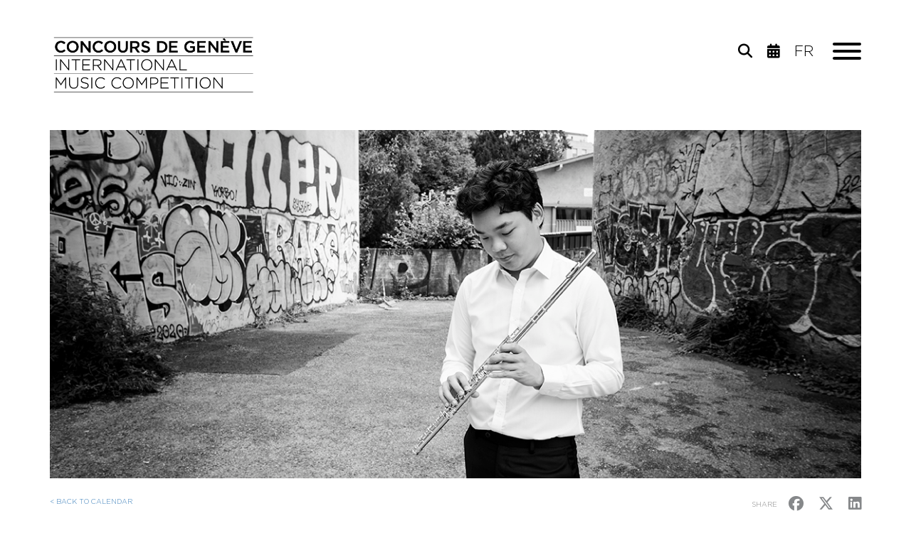

--- FILE ---
content_type: text/html; charset=utf-8
request_url: https://www.concoursgeneve.ch/event/online_recital_broadcast-1
body_size: 7888
content:
<!DOCTYPE html><html>

<head>
    <!-- Start cookieyes banner --> 
    <script id="cookieyes" type="text/javascript" src="https://cdn-cookieyes.com/client_data/2a9fcb1b1cf55c1dc827cc1b/script.js"></script> 
    <!-- End cookieyes banner -->

    <!-- Google tag (gtag.js) -->
    <script async src="https://www.googletagmanager.com/gtag/js?id=G-TNEDWGHDP4"></script>
    <script>
    window.dataLayer = window.dataLayer || [];
    function gtag(){dataLayer.push(arguments);}
    gtag('js', new Date());

    gtag('config', 'G-TNEDWGHDP4');
    </script>

    <!-- Google Tag Manager (noscript) -->
    <noscript><iframe src="https://www.googletagmanager.com/ns.html?id=G-TNEDWGHDP4"
    height="0" width="0" style="display:none;visibility:hidden"></iframe></noscript>
    <!-- End Google Tag Manager (noscript) -->
    
    <meta http-equiv="Content-Type" content="text/html; charset=utf-8" />    <title>
                Events | Concours de Genève    </title>
        <meta name="viewport" content="width=device-width, initial-scale=1.0">

    <link href="/favicon.ico" type="image/x-icon" rel="icon"/><link href="/favicon.ico" type="image/x-icon" rel="shortcut icon"/><meta property="og:image" content="https://www.concoursgeneve.ch/kcfinder/upload/images/1140x500_new/flute_2023_aline_fournier_1140x500_5.jpg"/><meta property="og:locale" content="en"/><meta property="og:url" content="https://www.concoursgeneve.ch/event/online_recital_broadcast-1"/><meta property="og:description" content="77th CONCOURS DE GEN&amp;Egrave;VE
FLUTE 2023 -&amp;nbsp;ONLINE RECITAL (45 min)

SESSION 1 -&amp;nbsp; MONDAY 11 SEPTEMBER,&amp;nbsp; 10:00 AM GMT+2

"/><meta property="og:title" content="Online Recital broadcast | Concours de Genève"/>
    <link rel="apple-touch-icon" sizes="57x57" href="https://www.concoursgeneve.ch/img/icons/apple-icon-57x57.png">
    <link rel="apple-touch-icon" sizes="60x60" href="https://www.concoursgeneve.ch/img/icons/apple-icon-60x60.png">
    <link rel="apple-touch-icon" sizes="72x72" href="https://www.concoursgeneve.ch/img/icons/apple-icon-72x72.png">
    <link rel="apple-touch-icon" sizes="76x76" href="https://www.concoursgeneve.ch/img/icons/apple-icon-76x76.png">
    <link rel="apple-touch-icon" sizes="114x114" href="https://www.concoursgeneve.ch/img/icons/apple-icon-114x114.png">
    <link rel="apple-touch-icon" sizes="120x120" href="https://www.concoursgeneve.ch/img/icons/apple-icon-120x120.png">
    <link rel="apple-touch-icon" sizes="144x144" href="https://www.concoursgeneve.ch/img/icons/apple-icon-144x144.png">
    <link rel="apple-touch-icon" sizes="152x152" href="https://www.concoursgeneve.ch/img/icons/apple-icon-152x152.png">
    <link rel="apple-touch-icon" sizes="180x180" href="https://www.concoursgeneve.ch/img/icons/apple-icon-180x180.png">
    <link rel="icon" type="image/png" sizes="192x192" href="https://www.concoursgeneve.ch/img/icons/android-icon-192x192.png">
    <link rel="icon" type="image/png" sizes="32x32" href="https://www.concoursgeneve.ch/img/icons/favicon-32x32.png">
    <link rel="icon" type="image/png" sizes="96x96" href="https://www.concoursgeneve.ch/img/icons/favicon-96x96.png">
    <link rel="icon" type="image/png" sizes="16x16" href="https://www.concoursgeneve.ch/img/icons/favicon-16x16.png">
    <meta name="msapplication-TileColor" content="#ffffff">
    <meta name="msapplication-TileImage" content="/ms-icon-144x144.png">
    <meta name="theme-color" content="#ffffff">


    <link rel="stylesheet" type="text/css" href="https://cdnjs.cloudflare.com/ajax/libs/twitter-bootstrap/3.3.7/css/bootstrap.min.css"/><link rel="stylesheet" type="text/css" href="https://cdnjs.cloudflare.com/ajax/libs/font-awesome/4.7.0/css/font-awesome.min.css"/><link rel="stylesheet" type="text/css" href="https://cdnjs.cloudflare.com/ajax/libs/fancybox/3.1.20/jquery.fancybox.min.css"/><link rel="stylesheet" type="text/css" href="https://cdnjs.cloudflare.com/ajax/libs/Swiper/3.4.2/css/swiper.min.css"/><link rel="stylesheet" type="text/css" href="https://cdnjs.cloudflare.com/ajax/libs/select2/4.0.3/css/select2.min.css"/><link rel="stylesheet" type="text/css" href="https://cdnjs.cloudflare.com/ajax/libs/font-awesome/6.7.2/css/all.min.css"/><link rel="stylesheet" type="text/css" href="https://cdnjs.cloudflare.com/ajax/libs/hamburgers/0.9.1/hamburgers.min.css"/><link rel="stylesheet" type="text/css" href="/css/core.css"/><link rel="stylesheet" type="text/css" href="/css/jquery.datepick/smoothness.datepick.css"/><link rel="stylesheet" type="text/css" href="/css/../fonts/fonts.css"/><link rel="stylesheet" type="text/css" href="/css/scss/styles.css?2025-12"/>    <!--[if IE]>
    <link rel="stylesheet" type="text/css" href="/min-css?f=css/ie.css"/>    <![endif]-->

    </head>

<body>


<div id="main-container">

    <header>
        <div id="header-menu-container">
        <div id="header-menu" class="container">
            <div class="row">
                <div class="col-lg-4 col-md-4 col-sm-4 col-xs-8">
                    <a href="https://www.concoursgeneve.ch"><img src="/img/logo_cdg_black_2022.png" alt="Concours de Genève" class="img-responsive" id="logo"/></a>                </div>
                                                        <div class="col-lg-7 col-md-7 col-sm-8 col-lg-offset-1 col-md-offset-1 " id="container-hamburger">

                        <button class="hamburger hamburger--3dx pull-right" type="button" id="mobile-menu-open">
                          <span class="hamburger-box">
                            <span class="hamburger-inner"></span>
                          </span>
                        </button>

                        <div id="top-menu" class="hidden-xs">
                            <ul id="header-languages-menu" class="pull-right">
                                <li><a href="/sections/view/24"><i class="fa-solid fa-search"></i></a> </li>


                                                                    <li><a href="/section/events/next_events"><i class="fa-solid fa-calendar-days"></i></a> </li>
                                <li><a href="/fra/event/online_recital_broadcast-1">fr</a></li>                            </ul>
                        </div>


                        
                    </div>
                    <div  style="margin-top:92px">
                    <div class="container" id="mobile-menu"> 
                    <div class="row">
                    <div  class="col-sm-12 col-xs-12">
                                                <br clear="left">
                        <ul id="mobile-main-menu">
                                                                                        <li><a href="/section/competitions/conducting_2025_2026">Competitions</a>                                                                            <ul>
                                                                                            <li>
                                                                                                            <a href="/section/competitions/conducting_2025_2026" class="prevent-default" onclick="$.slideToSection(this, '114', 0);$('#mobile-menu-open').click();">Conducting 2025-2026</a>
                                                                                                    </li>
                                                                                            <li>
                                                                                                            <a href="/section/competitions/composition_2026" class="prevent-default" onclick="$.slideToSection(this, '114', 1);$('#mobile-menu-open').click();">Composition 2026</a>
                                                                                                    </li>
                                                                                            <li>
                                                                                                            <a href="/section/competitions/archives" class="prevent-default" onclick="$.slideToSection(this, '114', 2);$('#mobile-menu-open').click();">Archives</a>
                                                                                                    </li>
                                                                                    </ul>
                                                                    </li>
                                                            <li><a href="/section/events/next_events">Events </a>                                                                            <ul>
                                                                                            <li>
                                                                                                            <a href="/section/events/next_events" class="prevent-default" onclick="$.slideToSection(this, '110', 0);$('#mobile-menu-open').click();">Next events</a>
                                                                                                    </li>
                                                                                            <li>
                                                                                                            <a href="/section/events/tickets-1" class="prevent-default" onclick="$.slideToSection(this, '110', 1);$('#mobile-menu-open').click();">Tickets</a>
                                                                                                    </li>
                                                                                    </ul>
                                                                    </li>
                                                            <li><a href="/section/laureates/recent_laureates">Laureates</a>                                                                            <ul>
                                                                                            <li>
                                                                                                            <a href="/section/laureates/recent_laureates" class="prevent-default" onclick="$.slideToSection(this, '109', 0);$('#mobile-menu-open').click();">Recent laureates</a>
                                                                                                    </li>
                                                                                            <li>
                                                                                                            <a href="/section/laureates/workshop_2025" class="prevent-default" onclick="$.slideToSection(this, '109', 1);$('#mobile-menu-open').click();">Workshop 2025</a>
                                                                                                    </li>
                                                                                            <li>
                                                                                                            <a href="/section/laureates/career_development" class="prevent-default" onclick="$.slideToSection(this, '109', 2);$('#mobile-menu-open').click();">Career development</a>
                                                                                                    </li>
                                                                                            <li>
                                                                                                            <a href="/section/laureates/search_prizewinners" class="prevent-default" onclick="$.slideToSection(this, '109', 3);$('#mobile-menu-open').click();">Search prizewinners</a>
                                                                                                    </li>
                                                                                    </ul>
                                                                    </li>
                                                            <li><a href="/section/multimedia/videos">Multimedia</a>                                                                            <ul>
                                                                                            <li>
                                                                                                            <a href="/section/multimedia/videos" class="prevent-default" onclick="$.slideToSection(this, '37', 0);$('#mobile-menu-open').click();">Videos</a>
                                                                                                    </li>
                                                                                            <li>
                                                                                                            <a href="/section/multimedia/audio" class="prevent-default" onclick="$.slideToSection(this, '37', 1);$('#mobile-menu-open').click();">Audio</a>
                                                                                                    </li>
                                                                                            <li>
                                                                                                            <a href="https://estore.concoursgeneve.ch"  target="_blank">E-shop</a>
                                                                                                    </li>
                                                                                    </ul>
                                                                    </li>
                                                            <li><a href="/section/about/contact">About</a>                                                                            <ul>
                                                                                            <li>
                                                                                                            <a href="/section/about/contact" class="prevent-default" onclick="$.slideToSection(this, '1', 0);$('#mobile-menu-open').click();">Contact</a>
                                                                                                    </li>
                                                                                            <li>
                                                                                                            <a href="/section/about/the_competition" class="prevent-default" onclick="$.slideToSection(this, '1', 1);$('#mobile-menu-open').click();">The Competition</a>
                                                                                                    </li>
                                                                                            <li>
                                                                                                            <a href="/section/about/outreach" class="prevent-default" onclick="$.slideToSection(this, '1', 2);$('#mobile-menu-open').click();">Outreach</a>
                                                                                                    </li>
                                                                                            <li>
                                                                                                            <a href="/section/about/partners" class="prevent-default" onclick="$.slideToSection(this, '1', 3);$('#mobile-menu-open').click();">Partners</a>
                                                                                                    </li>
                                                                                            <li>
                                                                                                            <a href="/section/about/friends_association" class="prevent-default" onclick="$.slideToSection(this, '1', 4);$('#mobile-menu-open').click();">Friends</a>
                                                                                                    </li>
                                                                                    </ul>
                                                                    </li>
                                                    </ul>

                        <ul id="mobile-top-menu">
                            <li><a href="/section/tickets-1">Tickets</a></li><li><a href="https://estore.concoursgeneve.ch" target="_blank">E-shop</a></li><li><a href="/section/partners">Partners</a></li><li><a href="/section/friends_association">Friends</a></li><li><a href="/section/press">Press</a></li><li><a href="/section/search">Search</a></li>                            <li>
                                <a href="https://www.muvac.com/fr/profile/concours-de-geneve/competitions" target="_blank">registration</a>                            </li>
                        </ul>

                        <ul id="mobile-languages-menu" class="visible-xs">
                            <li><a href="/fra/event/online_recital_broadcast-1">fr</a></li>                        </ul>

                        
                    </div>
                    </div>
                    </div>
                    </div>
                            </div>
        </div>
    </div>
    <div id="header-menu-margin-after-affix">
    </div>

</header>

    
    
<div id="event-view" class="container">
    <div id="section-header-container" class="row">
        <div class="col-lg-12">
            <div class="section-header" style="background-image: url('https://www.concoursgeneve.ch/kcfinder/upload/images/1140x500_new/flute_2023_aline_fournier_1140x500_5.jpg');">
                <div class="section-header-title">
                                    </div>
            </div>
        </div>
    </div>
    <div class="row">
        <div class="col-lg-6 col-md-6 col-sm-6 col-xs-12">
            <a href="/sections/view/3" class="link-back">&lt; BACK TO CALENDAR</a>        </div>
        <div class="col-lg-6 col-md-6 col-sm-6 col-xs-12">
            <div class="share pull-right">
                <span>SHARE</span>
                <a href="https://www.facebook.com/sharer/sharer.php?u=https://www.concoursgeneve.ch/event/online_recital_broadcast-1" target="_blank"><i class="fa-brands fa-facebook" aria-hidden="true"></i></a>
                <a href="https://twitter.com/home?status=https://www.concoursgeneve.ch/event/online_recital_broadcast-1" target="_blank"><i class="fa-brands fa-x-twitter" aria-hidden="true"></i></a>
                <a href="https://www.linkedin.com/sharing/share-offsite/?url=https://www.concoursgeneve.ch/event/online_recital_broadcast-1" target="_blank"><i class="fa-brands fa-linkedin" aria-hidden="true"></i></a>
            </div>
        </div>
    </div>

    <div class="row">
        <div class="col-lg-8 col-md-8 col-sm-8 col-xs-12">
            <h2>Online Recital broadcast</h2>
            <h3>Flute 2023</h3>
                        <p class="event-time">Mo 11 - Su 17 September 2023<br />
                Online</p>

        </div>
        <div class="col-lg-4 col-md-4 col-sm-4 col-xs-12">
                    </div>
    </div>
    <div class="row">
        <div class="col-lg-12">
            <h3 class="event-section"><span>Programme</span></h3>
            <p><strong>77th CONCOURS DE GEN&Egrave;VE<br />
FLUTE 2023 -&nbsp;</strong><strong>ONLINE RECITAL (45 min)</strong></p>

<p><a href="https://youtu.be/oQWxBoY6JTI">SESSION 1 -&nbsp; MONDAY 11 SEPTEMBER,&nbsp; 10:00 AM GMT+2</a></p>

<p><a href="https://www.concoursgeneve.ch/person/federico_altare">Federico Altare, 26 years old</a></p>

<ul>
	<li>F. Martin: Ballade for flute and piano</li>
	<li>M. Pintscher: Beyond</li>
	<li>A. Corelli: Violin sonata n&deg;2 in B-flat Major, Op. 5</li>
	<li>&nbsp;P. Boulez: Sonatine&nbsp;</li>
</ul>

<p><a href="https://www.concoursgeneve.ch/person/pierre_hurbli">Pierre Hurbli, 28 years old</a></p>

<ul>
	<li>&nbsp;M. Olbersleben: Fantaisie-Sonata, Op. 17</li>
	<li>&nbsp;P. Gaubert: Nocturne et Allegro Scherzando</li>
	<li>&nbsp;P. Manoury: Soubresauts</li>
	<li>&nbsp;F. Martin: Ballade for flute and piano&nbsp;</li>
</ul>

<p><a href="https://www.concoursgeneve.ch/person/mario_bruno">Mario Bruno, 26 years old</a></p>

<ul>
	<li>J. M. Leclair: Sonata n&deg;8 in G Major, Op. 1</li>
	<li>E. Schulhoff: Flute Sonata, Op. 61</li>
	<li>&nbsp;F. Martin: Ballade for flute and piano</li>
	<li>M. Pintscher: Beyond</li>
</ul>

<p>&nbsp;</p>

<p><a href="https://youtu.be/YyDF-aO1TO8"><span class="yt-core-attributed-string yt-core-attributed-string--white-space-pre-wrap" role="text">SESSION 2 - MONDAY 11 SEPTEMBER, 2:00 PM GMT+2 </span></a></p>

<p><a href="https://www.concoursgeneve.ch/person/marianna_julia_zolnacz"><span class="yt-core-attributed-string yt-core-attributed-string--white-space-pre-wrap" role="text">Marianna Julia Zolnacz, 24 years old </span></a></p>

<ul>
	<li><span class="yt-core-attributed-string yt-core-attributed-string--white-space-pre-wrap" role="text">F. Martin: Ballade for flute and piano</span></li>
	<li><span class="yt-core-attributed-string yt-core-attributed-string--white-space-pre-wrap" role="text">C. Reinecke: Flute Sonata &ldquo;Undine&rdquo;, Op. 167</span></li>
	<li><span class="yt-core-attributed-string yt-core-attributed-string--white-space-pre-wrap" role="text">J. Widmann: Petite Suite</span></li>
	<li><span class="yt-core-attributed-string yt-core-attributed-string--white-space-pre-wrap" role="text">C. Debussy: Pr&eacute;lude &agrave; l&rsquo;apr&egrave;s-midi d&rsquo;un faune </span></li>
</ul>

<p><a href="https://www.concoursgeneve.ch/person/katharina_martini"><span class="yt-core-attributed-string yt-core-attributed-string--white-space-pre-wrap" role="text">Katharina Martini, 24 years old&nbsp;</span></a></p>

<ul>
	<li><span class="yt-core-attributed-string yt-core-attributed-string--white-space-pre-wrap" role="text">J. Widmann: Petite Suite&nbsp;</span></li>
	<li><span class="yt-core-attributed-string yt-core-attributed-string--white-space-pre-wrap" role="text">F. Martin: Ballade for flute and piano&nbsp;</span></li>
	<li><span class="yt-core-attributed-string yt-core-attributed-string--white-space-pre-wrap" role="text">S. Prokofiev: Flute Sonata, Op. 94&nbsp;</span></li>
	<li><span class="yt-core-attributed-string yt-core-attributed-string--white-space-pre-wrap" role="text">G. F. Haas: Finale </span></li>
</ul>

<p><a href="https://www.concoursgeneve.ch/person/yena_lim"><span class="yt-core-attributed-string yt-core-attributed-string--white-space-pre-wrap" role="text">Yena Lim, 23 years old&nbsp;</span></a></p>

<ul>
	<li><span class="yt-core-attributed-string yt-core-attributed-string--white-space-pre-wrap" role="text">C. Reinecke: Flute Sonata &ldquo;Undine&rdquo;, Op. 167 </span></li>
	<li><span class="yt-core-attributed-string yt-core-attributed-string--white-space-pre-wrap" role="text">J. Widmann: Petite Suite&nbsp;</span></li>
	<li><span class="yt-core-attributed-string yt-core-attributed-string--white-space-pre-wrap" role="text">F. Martin: Ballade for flute and piano</span></li>
</ul>

<p>&nbsp;</p>

<p><a href="https://youtu.be/UnTawZ2F-nY"><span class="yt-core-attributed-string yt-core-attributed-string--white-space-pre-wrap" role="text">SESSION 3 - TUESDAY 12 SEPTEMBER, 10:00 AM GMT+2</span></a></p>

<p><a href="https://www.concoursgeneve.ch/person/daniel_mieczkowski"><span class="yt-core-attributed-string yt-core-attributed-string--white-space-pre-wrap" role="text">Daniel Mieczkowski, 24 years old </span></a></p>

<ul>
	<li><span class="yt-core-attributed-string yt-core-attributed-string--white-space-pre-wrap" role="text">F. Martin: Ballade for flute and piano </span></li>
	<li><span class="yt-core-attributed-string yt-core-attributed-string--white-space-pre-wrap" role="text">E. Schulhoff: Flute Sonata, Op. 61&nbsp;</span></li>
	<li><span class="yt-core-attributed-string yt-core-attributed-string--white-space-pre-wrap" role="text">J. Widmann: Petite Suite&nbsp; </span></li>
	<li><span class="yt-core-attributed-string yt-core-attributed-string--white-space-pre-wrap" role="text">O. Nussio: Virtuosismi for flute and piano&nbsp;</span></li>
	<li><span class="yt-core-attributed-string yt-core-attributed-string--white-space-pre-wrap" role="text">H. Dutilleux: Sonatine </span></li>
</ul>

<p><a href="https://www.concoursgeneve.ch/person/heewon_han"><span class="yt-core-attributed-string yt-core-attributed-string--white-space-pre-wrap" role="text">Heewon Han, 21 years old&nbsp;</span></a></p>

<ul>
	<li><span class="yt-core-attributed-string yt-core-attributed-string--white-space-pre-wrap" role="text">C. M. Widor: Suite, Op. 34&nbsp;</span></li>
	<li><span class="yt-core-attributed-string yt-core-attributed-string--white-space-pre-wrap" role="text">F. Martin: Ballade for flute and piano&nbsp;</span></li>
	<li><span class="yt-core-attributed-string yt-core-attributed-string--white-space-pre-wrap" role="text">C. Debussy: Syrinx&nbsp; </span></li>
	<li><span class="yt-core-attributed-string yt-core-attributed-string--white-space-pre-wrap" role="text">J. Widmann: Petite Suite</span></li>
</ul>

<p><a href="https://www.concoursgeneve.ch/person/gladys_avignon"><span class="yt-core-attributed-string yt-core-attributed-string--white-space-pre-wrap" role="text">Gladys Avignon, 24 years old&nbsp;</span></a></p>

<ul>
	<li><span class="yt-core-attributed-string yt-core-attributed-string--white-space-pre-wrap" role="text">F. Martin: Ballade for flute and piano </span></li>
	<li><span class="yt-core-attributed-string yt-core-attributed-string--white-space-pre-wrap" role="text">C</span><span class="yt-core-attributed-string yt-core-attributed-string--white-space-pre-wrap" role="text">. M. Widor: Suite, Op. 34 </span></li>
	<li><span class="yt-core-attributed-string yt-core-attributed-string--white-space-pre-wrap" role="text">M. Jarrell: Le point est la source de tout&nbsp;</span></li>
	<li><span class="yt-core-attributed-string yt-core-attributed-string--white-space-pre-wrap" role="text">G. Verdi: Fantasy on &ldquo;La Traviata&rdquo; for flute and piano</span></li>
</ul>

<p>&nbsp;</p>

<p><a href="https://youtu.be/PzbHcjBN64I">SESSION 4 - TUESDAY 12 SEPTEMBER, 2:00 PM GMT+2</a></p>

<p><a href="https://www.concoursgeneve.ch/person/manuel_antonio_astudillo_quintero">Manuel Antonio Astudillo Quintero, 27 years old </a></p>

<ul>
	<li>&nbsp;F. Martin: Ballade for flute and piano&nbsp;</li>
	<li>M. Jarrell: Le point est la source de tout&nbsp;</li>
	<li>E. Schulhoff: Flute Sonata, Op. 61&nbsp;</li>
	<li>A. Jolivet: Flute Sonata</li>
</ul>

<p><a href="https://www.concoursgeneve.ch/person/lisa_meignin">Lisa Meignin, 26 years old </a></p>

<ul>
	<li>A. Jolivet: Asc&egrave;ses III - Mati&egrave;re, triple ab&icirc;me des &eacute;toiles, des atomes et des g&eacute;n&eacute;rations</li>
	<li>M. Olbersleben: Fantaisie-Sonata, Op. 17&nbsp;</li>
	<li>L. Lim: Bioluminescence&nbsp;</li>
	<li>F. Martin: Ballade for flute and piano</li>
</ul>

<p><a href="https://www.concoursgeneve.ch/person/uliana_zhivitska">Uliana Zhivitskaya, 22 years old&nbsp;</a></p>

<ul>
	<li>P. Boulez: Sonatine</li>
	<li>E. Schulhoff: Flute Sonata, Op. 61</li>
	<li>B. Furrer: Melodie&nbsp;</li>
	<li>F. Martin: Ballade for flute and piano</li>
</ul>

<p>&nbsp;</p>

<p><a href="https://youtu.be/VHaVOPJ-_B0">SESSION 5 - WEDNESDAY 13 SEPTEMBER, 10:00 AM GMT+2</a></p>

<p><a href="https://www.concoursgeneve.ch/person/nikolai_song">Nikolai Song, 20 years old&nbsp;</a></p>

<ul>
	<li>F. Martin: Ballade for flute and piano</li>
	<li>J. Widmann: Petite Suite</li>
	<li>S. Prokofiev: Flute Sonata, Op. 94</li>
</ul>

<p><a href="https://www.concoursgeneve.ch/person/olivier_girardin">Olivier Girardin, 29 years old&nbsp;</a></p>

<ul>
	<li>F. Martin: Ballade for flute and piano&nbsp;</li>
	<li>L. Lim: Bioluminescence</li>
	<li>S. Prokofiev: Flute Sonata, Op. 94</li>
</ul>

<p><a href="https://www.concoursgeneve.ch/person/yui_sakata">Yui Sakata, 28 years old&nbsp;</a></p>

<ul>
	<li>E. V. Dohnanyi: Aria n&deg;1 for flute and piano, Op. 48&nbsp;</li>
	<li>J. Widmann: Petite Suite&nbsp;</li>
	<li>M. Bonis: Flute Sonata, Op. 64&nbsp;</li>
	<li>A. Caplet: R&ecirc;verie et Petite Valse for flute and piano&nbsp;</li>
	<li>F. Martin: Ballade for flute and piano</li>
</ul>

<p>&nbsp;</p>

<p><a href="https://youtu.be/vDVt_0dTzms">SESSION 6 - WEDNESDAY 13 SEPTEMBER, 2:00 PM GMT+2</a></p>

<p><a href="https://www.concoursgeneve.ch/person/irene_poma">Irene Poma, 27 years old </a></p>

<ul>
	<li>M. Ravel: Sonate posthume&nbsp;</li>
	<li>J. Widmann: Petite Suite&nbsp;</li>
	<li>E. Schulhoff: Flute Sonata, Op. 61</li>
	<li>F. Martin: Ballade for flute and piano</li>
</ul>

<p><a href="https://www.concoursgeneve.ch/person/anna_komarova">Anna Komarova, 28 years old&nbsp;</a></p>

<ul>
	<li>C. M. Widor: Suite, Op. 34&nbsp;</li>
	<li>J. Widmann: Petite Suite&nbsp;</li>
	<li>F. Martin: Ballade for flute and piano&nbsp;</li>
	<li>N. Paganini (arr. D. Bouriakov): La Campanella</li>
</ul>

<p><a href="https://www.concoursgeneve.ch/person/yaejin_lee">Yaejin Lee, 28 years old&nbsp;</a></p>

<ul>
	<li>F. Martin: Ballade for flute and piano&nbsp;</li>
	<li>L. Lim: Bioluminescence&nbsp;</li>
	<li>M. Olbersleben: Fantasie Sonata, Op. 17</li>
</ul>

<p>&nbsp;</p>

<p><a href="https://youtu.be/vBABIZc3TNI">SESSION 7 - THURSDAY 14 SEPTEMBER, 10:00 AM GMT+2</a></p>

<p><a href="https://www.concoursgeneve.ch/person/fanny_martin">Fanny Martin, 23 years old&nbsp;</a></p>

<ul>
	<li>P. Taffanel: Fantasy on Themes from &ldquo;Der Freisch&uuml;tz&rdquo;&nbsp;</li>
	<li>F. Martin: Ballade for flute and piano</li>
	<li>J. Widmann: Petite Suite&nbsp;</li>
	<li>P. Boulez: Sonatine</li>
</ul>

<p><a href="https://www.concoursgeneve.ch/person/riccardo_cellacchi">Riccardo Cellacchi, 23 years old&nbsp;</a></p>

<ul>
	<li>F. Martin: Ballade for flute and piano&nbsp;</li>
	<li>S. Prokofiev: Flute Sonata, op. 94&nbsp;</li>
	<li>M. Jarrell: Le point est la source de tout</li>
</ul>

<p><a href="https://www.concoursgeneve.ch/person/judy_lee">Judy Lee, 19 years old </a></p>

<ul>
	<li>F. Martin: Ballade for flute and piano&nbsp;</li>
	<li>E. Schulhoff: Flute Sonata, Op. 61&nbsp;</li>
	<li>L. Lim: Bioluminescence&nbsp;</li>
	<li>B. Bart&oacute;k: Suite Paysanne Hongroise</li>
</ul>

<p>&nbsp;</p>

<p><a href="https://youtu.be/13dKLBaKiIU">SESSION 8 - THURSDAY 14 SEPTEMBER, 2:00 PM GMT+2</a></p>

<p><a href="https://www.concoursgeneve.ch/person/rafael_adobas_bayog">Rafael Adobas Bayog, 26 years old&nbsp;</a></p>

<ul>
	<li>P. Gaubert: Sonatine quasi fantasia</li>
	<li>F. Martin: Ballade for flute and piano&nbsp;</li>
	<li>B. Furrer: Melodie&nbsp;</li>
	<li>E. Schulhoff: Flute Sonata, Op. 61</li>
</ul>

<p><a href="https://www.concoursgeneve.ch/person/alberto_navarra">Alberto Navarra, 25 years old&nbsp;</a></p>

<ul>
	<li>S. Prokofiev: Flute Sonata, Op. 94&nbsp;</li>
	<li>J. Widmann: Petite Suite&nbsp;</li>
	<li>F. Martin: Ballade for flute and piano</li>
</ul>

<p><a href="https://www.concoursgeneve.ch/person/yuan_yu">Yuan Yu, 22 years old&nbsp;</a></p>

<ul>
	<li>J. S. Bach (arr. Yuan Yu): Partita in G minor BWV 1004 Sarabanda&nbsp;</li>
	<li>F. Martin: Ballade for flute and piano&nbsp;</li>
	<li>J. Widmann: Petite Suite&nbsp;</li>
	<li>S. Prokofiev: Flute Sonata, Op. 94</li>
</ul>

<p>&nbsp;</p>

<p><a href="https://youtu.be/nOa8H05tApA">SESSION 9 - FRIDAY 15 SEPTEMBER, 10:00 AM GMT+2</a></p>

<p><a href="https://www.concoursgeneve.ch/person/charlotte_kuffer">Charlotte Kuffer, 24 years old </a></p>

<ul>
	<li>F. Martin: Ballade for flute and piano&nbsp;</li>
	<li>C. Debussy: Syrinx&nbsp;</li>
	<li>C. M. Widor: Suite, Op. 34</li>
	<li>J. Widmann: Petite Suite&nbsp;</li>
	<li>H. Dutilleux: Sonatine</li>
</ul>

<p><a href="https://www.concoursgeneve.ch/person/sylvain_barres">Sylvain Barr&egrave;s, 28 years old&nbsp;</a></p>

<ul>
	<li>F. Martin: Ballade for flute and piano&nbsp;</li>
	<li>P. Boulez: Sonatine&nbsp;</li>
	<li>M. Pintscher: Beyond&nbsp;</li>
	<li>J. Brahms: Clarinet Sonata n&deg;2 in E-flat, Op. 120 - 1. Allegro amabile</li>
</ul>

<p><a href="https://www.concoursgeneve.ch/person/sooah_jeon">Sooah Jeon, 15 years old </a></p>

<ul>
	<li>G.P. Telemann: Fantasia n&deg;3 in B minor&nbsp;</li>
	<li>F. Martin: Ballade for flute and piano&nbsp;</li>
	<li>J. Widmann: Petite Suite&nbsp;</li>
	<li>S. Prokofiev: Flute Sonata, Op. 94</li>
</ul>

<p>&nbsp;</p>

<p><a href="https://youtu.be/nerv4Z-ECo8">SESSION 10 - FRIDAY 15 SEPTEMBER, 2:00 PM GMT+2</a></p>

<p><a href="https://www.concoursgeneve.ch/person/oceane_knop">Oc&eacute;ane Knop, 26 years old </a></p>

<ul>
	<li>F. Martin: Ballade for flute and piano&nbsp;</li>
	<li>M. Jarrell: Le point est la source de tout&nbsp;</li>
	<li>C. Reinecke: Flute Sonata &ldquo;Undine&rdquo;, Op. 167</li>
</ul>

<p><a href="https://www.concoursgeneve.ch/person/tommaso_pratola">Tommaso Pratola, 28 years old&nbsp;</a></p>

<ul>
	<li>J. Widmann: Petite Suite</li>
	<li>F. Martin: Ballade for flute and piano&nbsp;</li>
	<li>S. Sciarrino: Canzona di Ringraziamento for solo flute&nbsp;</li>
	<li>G. Enesco: Cantabile et Presto&nbsp;</li>
	<li>C. Reinecke: Flute Sonata &ldquo;Undine&rdquo;, Op. 167</li>
</ul>

<p><a href="https://www.concoursgeneve.ch/person/yaeram_park">Yaeram Park, 27 years old&nbsp;</a></p>

<ul>
	<li>M. Pintscher: Beyond&nbsp;</li>
	<li>F. Martin: Ballade for flute and piano&nbsp;</li>
	<li>C. Reinecke: Flute Sonata &ldquo;Undine&rdquo;, Op. 167</li>
</ul>

<p>&nbsp;</p>

<p><a href="https://youtu.be/kBvxRMmZntE">SESSION 11 - SATURDAY 16 SEPTEMBER, 10:00 AM GMT+2</a></p>

<p><a href="https://www.concoursgeneve.ch/person/luna_vigni">Luna Vigni, 25 years old&nbsp;</a></p>

<ul>
	<li>F. Poulenc: Un joueur de fl&ucirc;te berce les ruines&nbsp;</li>
	<li>F. Martin: Ballade for flute and piano&nbsp;</li>
	<li>J. Widmann: Petite Suite&nbsp;</li>
	<li>S. Prokofiev: Flute Sonata, Op. 94</li>
</ul>

<p><a href="https://www.concoursgeneve.ch/person/melanie_gil">Melanie Gil, 24 years old&nbsp;</a></p>

<ul>
	<li>F. Martin: Ballade for flute and piano</li>
	<li>B. Furrer: Melodie&nbsp;</li>
	<li>M. Pilati: Sonata for flute and piano&nbsp;</li>
	<li>P. Boulez: Sonatine</li>
</ul>

<p><a href="https://www.concoursgeneve.ch/person/elizaveta_ivanova">Elizaveta Ivanova, 26 years old&nbsp;</a></p>

<ul>
	<li>C. Reinecke: Flute Sonata &ldquo;Undine&rdquo;, Op. 167</li>
	<li>J. Widmann: Petite Suite&nbsp;</li>
	<li>F. Martin: Ballade for flute and piano</li>
</ul>

<p>&nbsp;</p>

<p><a href="https://youtu.be/3ym3HoQGaq8">SESSION 12 - SATURDAY 16 SEPTEMBER, 2:00 PM GMT+2</a></p>

<p><a href="https://www.concoursgeneve.ch/person/yeoshin_jang">Yeoshin Jang, 22 years old&nbsp;</a></p>

<ul>
	<li>E. Bozza: Image for solo flute, Op. 38&nbsp;</li>
	<li>J. Widmann: Petite Suite&nbsp;</li>
	<li>F. Martin: Ballade for flute and piano&nbsp;</li>
	<li>S. Prokofiev: Flute Sonata, Op. 94</li>
</ul>

<p><a href="https://www.concoursgeneve.ch/person/niccolo_valerio">Niccol&ograve; Valerio, 27 years old </a></p>

<ul>
	<li>C. M. Widor: Suite, Op. 34&nbsp;</li>
	<li>F. Martin: Ballade for flute and piano&nbsp;</li>
	<li>J. Widmann: Petite Suite</li>
	<li>C. Debussy: Pr&eacute;lude &agrave; l&rsquo;apr&egrave;s-midi d&rsquo;un Faune</li>
</ul>

<p><a href="https://www.concoursgeneve.ch/person/yunmo_zhang">Yunmo Zhang, 21 years old&nbsp;</a></p>

<ul>
	<li>F. Martin: Ballade for flute and piano&nbsp;</li>
	<li>L. Lim: Bioluminescence&nbsp;</li>
	<li>M. Olbersleben: Fantaisie Sonata, Op. 17&nbsp;</li>
	<li>A. Caplet: R&ecirc;verie et Petite Valse for flute and piano</li>
</ul>

<p>&nbsp;</p>

<p><a href="https://youtu.be/hyNJ2xAVcrY">SESSION 13 - SUNDAY 17 SEPTEMBER, 10:00 AM GMT+2</a></p>

<p><a href="https://www.concoursgeneve.ch/person/bianca_maria_fiorito">Bianca Maria Fiorito, 24 years old&nbsp;</a></p>

<ul>
	<li>F. Martin: Ballade for flute and piano&nbsp;</li>
	<li>J. Widmann: Petite Suite</li>
	<li>S. Prokofiev: Flute Sonata, Op. 94</li>
</ul>

<p><a href="https://www.concoursgeneve.ch/person/chaeyeon_you">Chaeyeon You, 21 years old&nbsp;</a></p>

<ul>
	<li>F. Martin: Ballade for flute and piano&nbsp;</li>
	<li>E. Schulhoff: Flute Sonata, Op. 61&nbsp;</li>
	<li>J. Widmann: Petite Suite&nbsp;</li>
	<li>E. Bozza: Agrestide for flute and piano, Op. 44</li>
</ul>

<p>&nbsp;</p>

<p><a href="https://youtu.be/NsSU3zvw9zA">SESSION 14 - SUNDAY 17 SEPTEMBER, 2:00 PM GMT+2</a></p>

<p><a href="https://www.concoursgeneve.ch/person/teresa_perfeito">Teresa Perfeito, 22 years old </a></p>

<ul>
	<li>G. Enesco: Cantabile et Presto</li>
	<li>F. Martin: Ballade for flute and piano&nbsp;</li>
	<li>J. Widmann: Petite Suite&nbsp;</li>
	<li>C. M. Widor: Suite, Op. 34</li>
</ul>

<p><a href="https://www.concoursgeneve.ch/person/kacper_dabrowski">Kacper Dąbrowski, 29 years old&nbsp;</a></p>

<ul>
	<li>F. Martin: Ballade for flute and piano&nbsp;</li>
	<li>C. Reinecke: Flute Sonata &ldquo;Undine&rdquo;, Op. 167&nbsp;</li>
	<li>L. Lim: Bioluminescence</li>
</ul>

<p>&nbsp;</p>

<p>&nbsp;</p>
        </div>
    </div>
    
                <div class="row">
<div class="col-lg-12">
<h3 class="event-section"><span>Flute Jury 2023</span></h3>
<div class="swiper-container swiper-1">
<div class="swiper-wrapper row">

<div class="swiper-slide col-lg-3 col-md-4 col-sm-6 col-xs-6">
    <a class="event-laureate" href="/people/silvia_careddu">
        <div class="laureate-img">
            <img src="/kcfinder/upload/images/350x346_new/Sylvia_Careddu_%C2%A9Neda%20Navaee_350x346.jpg" alt=""/>            <div class="laureate-img-hover"><span>See the profile                    <div class="plus"><img src="/img/icon_plus.png" alt=""/></div></span></div>
        </div>
        <div class="laureate-name">Silvia Careddu</div>
    </a>
</div>
    
<div class="swiper-slide col-lg-3 col-md-4 col-sm-6 col-xs-6">
    <a class="event-laureate" href="/people/denis_bouriakov">
        <div class="laureate-img">
            <img src="/kcfinder/upload/images/350x346_new/Denis_Bouriakov_350x346.jpg" alt=""/>            <div class="laureate-img-hover"><span>See the profile                    <div class="plus"><img src="/img/icon_plus.png" alt=""/></div></span></div>
        </div>
        <div class="laureate-name">Denis Bouriakov</div>
    </a>
</div>
    
<div class="swiper-slide col-lg-3 col-md-4 col-sm-6 col-xs-6">
    <a class="event-laureate" href="/people/loic_schneider">
        <div class="laureate-img">
            <img src="/kcfinder/upload/images/350x346_new/Loic_Schneider_350x346.jpg" alt=""/>            <div class="laureate-img-hover"><span>See the profile                    <div class="plus"><img src="/img/icon_plus.png" alt=""/></div></span></div>
        </div>
        <div class="laureate-name">Loïc Schneider</div>
    </a>
</div>
    
<div class="swiper-slide col-lg-3 col-md-4 col-sm-6 col-xs-6">
    <a class="event-laureate" href="/people/hyeri_yoon">
        <div class="laureate-img">
            <img src="/kcfinder/upload/images/350x346_new/Hyeri_Yoon_350x346.jpg" alt=""/>            <div class="laureate-img-hover"><span>See the profile                    <div class="plus"><img src="/img/icon_plus.png" alt=""/></div></span></div>
        </div>
        <div class="laureate-name">Hyeri Yoon</div>
    </a>
</div>
    
<div class="swiper-slide col-lg-3 col-md-4 col-sm-6 col-xs-6">
    <a class="event-laureate" href="/people/henrik_wiese">
        <div class="laureate-img">
            <img src="/kcfinder/upload/images/350x346_new/Henrik_Wiese_350x346.jpg" alt=""/>            <div class="laureate-img-hover"><span>See the profile                    <div class="plus"><img src="/img/icon_plus.png" alt=""/></div></span></div>
        </div>
        <div class="laureate-name">Henrik Wiese</div>
    </a>
</div>
    
<div class="swiper-slide col-lg-3 col-md-4 col-sm-6 col-xs-6">
    <a class="event-laureate" href="/people/seiya_ueno">
        <div class="laureate-img">
            <img src="/kcfinder/upload/images/350x346_new/Seiya_ueno_350x346.png" alt=""/>            <div class="laureate-img-hover"><span>See the profile                    <div class="plus"><img src="/img/icon_plus.png" alt=""/></div></span></div>
        </div>
        <div class="laureate-name">Seiya Ueno</div>
    </a>
</div>
    
<div class="swiper-slide col-lg-3 col-md-4 col-sm-6 col-xs-6">
    <a class="event-laureate" href="/people/magali_mosnier">
        <div class="laureate-img">
            <img src="/kcfinder/upload/images/350x346_new/Magali_Mosnier_350x346.jpg" alt=""/>            <div class="laureate-img-hover"><span>See the profile                    <div class="plus"><img src="/img/icon_plus.png" alt=""/></div></span></div>
        </div>
        <div class="laureate-name">Magali Mosnier</div>
    </a>
</div>

</div>
</div>
<div class="swiper-button-next swiper-button-next-1"><img src="/img/section-right.png" alt=""/></div>
<div class="swiper-button-prev swiper-button-prev-1"><img src="/img/section-right.png" alt=""/></div>
</div>
</div>


</div>



    <footer>
    <div class="container hidden-xs">
        <div class="row">
            <div class="col-lg-6 col-md-6 col-sm-6">
                <ul id="footer-menu">
                                            <li>
                        <a href="/section/competitions">competitions</a>                        <ul>                        <li><a href="/section/conducting_2025_2026">conducting 2025-2026</a></li>
                    <li><a href="/section/composition_2026">composition 2026</a></li>
                    <li><a href="/section/archives">archives</a></li>
                                            </ul>                        </li>
                                            <li>
                        <a href="/section/events">events </a>                        <ul>                        <li><a href="/section/next_events">next events</a></li>
                    <li><a href="/section/tickets-1">tickets</a></li>
                                            </ul>                        </li>
                                            <li>
                        <a href="/section/laureates">laureates</a>                        <ul>                        <li><a href="/section/recent_laureates">recent laureates</a></li>
                    <li><a href="/section/workshop_2025">workshop 2025</a></li>
                    <li><a href="/section/career_development">career development</a></li>
                    <li><a href="/section/search_prizewinners">search prizewinners</a></li>
                                            </ul>                        </li>
                                            <li>
                        <a href="/section/multimedia">multimedia</a>                        <ul>                        <li><a href="/section/videos">videos</a></li>
                    <li><a href="/section/audio">audio</a></li>
                    <li><a href="https://estore.concoursgeneve.ch/gb/" target="_blank">E-shop</a></li>
                                            </ul>                        </li>
                                            <li>
                        <a href="/section/about">about</a>                        <ul>                        <li><a href="/section/contact">contact</a></li>
                    <li><a href="/section/the_competition">the competition</a></li>
                    <li><a href="/section/outreach">outreach</a></li>
                    <li><a href="/section/partners">partners</a></li>
                    <li><a href="/section/friends_association">friends</a></li>
                                            </ul>                        </li>
                                    </ul>
                <div id="footer-main-sponsor">
                                    </div>
            </div>
            <div id="footer-col-right" class="col-lg-4 col-lg-offset-2 col-md-5 col-md-offset-1 col-sm-5 col-sm-offset-1">
                <ul id="footer-languages-menu" class="pull-left">
                    <li><a href="/fra/event/online_recital_broadcast-1">fr</a></li><li class="active"><a href="/eng/event/online_recital_broadcast-1">en</a></li>                </ul>
                <div id="footer-socials">
                    <a href="https://www.facebook.com/concours.degeneve.9" target="_blank"><i class="fa-brands fa-facebook-official" aria-hidden="true"></i></a>
<a href="https://twitter.com/concoursgeneve" target="_blank"><i class="fa-brands fa-twitter" aria-hidden="true"></i></a>
<a href="https://www.instagram.com/concoursgeneve" target="_blank"><i class="fa-brands fa-instagram" aria-hidden="true"></i></a>
<a href="https://www.youtube.com/user/Genevacompetition" target="_blank"><i class="fa-brands fa-youtube" aria-hidden="true"></i></a>
<a href="https://www.linkedin.com/company/concours-de-gen%C3%A8ve-international-music-competition/" target="_blank"><i class="fa-brands fa-linkedin" aria-hidden="true"></i></a>                </div>
                <div>
                    <div id="newsletter_form">
            <!-- Begin MailChimp Signup Form -->
        <!-- <link href="//cdn-images.mailchimp.com/embedcode/slim-081711.css" rel="stylesheet" type="text/css">-->
        <div id="mc_embed_signup">
            <form action="//youtube.us12.list-manage.com/subscribe/post?u=f24635f67cac8c3faf08879e5&amp;id=72ad6829d9" method="post" id="mc-embedded-subscribe-form" name="mc-embedded-subscribe-form" class="validate" target="_blank" novalidate>
                <div id="mc_embed_signup_scroll">
                    <input type="email" value="" name="EMAIL" class="email" id="mce-EMAIL" placeholder="E-mail">
                    <!-- real people should not fill this in and expect good things - do not remove this or risk form bot signups-->
                    <div style="position: absolute; left: -5000px;" aria-hidden="true">
                        <input type="text" name="b_f24635f67cac8c3faf08879e5_72ad6829d9" tabindex="-1" value=""></div>
                    <div class="clear"><input type="submit" value="Subscribe" name="subscribe" id="mc-embedded-subscribe" class="btn btn-default btn-xs"></div>
                </div>
            </form>
        </div>

        <!--End mc_embed_signup-->
            <br clear="left">

</div>
                </div>
                <div>
                    <ul id="footer-menu-right">
                        <li><a href="/section/tickets-1">Tickets</a></li><li><a href="/section/privacy_policy">Privacy policy</a></li><li><a href="https://estore.concoursgeneve.ch" target="_blank">E-shop</a></li><li><a href="/section/partners">Partners</a></li><li><a href="/section/friends_association">Friends</a></li><li><a href="/section/press">Press</a></li><li><a href="/section/search">Search</a></li><li><a href="/section/impressum">IMPRESSUM</a></li>                        <li>
                            <a href="https://www.muvac.com/fr/profile/concours-de-geneve" target="_blank">registration</a>                        </li>
                                                    <li>
                                <a href="https://issuu.com/concoursgeneve/docs/concours_de_gen_ve_-_programme_2025" target="_blank">Program Download</a>                            </li>
                                            </ul>
                </div>
                <div id="footer-partner-logo" class="row">
                    <div class="col-lg-4 col-md-4 col-sm-4 col-xs-4">
                        <a href="http://www.fondationreinemariejose.com" target="_blank"><img src="/img/cdg_reine_marie_jose.png" alt=""/></a>
                    </div>
                    <div class="col-lg-4 col-md-4 col-sm-4 col-xs-4">
                        <a href="https://www.loro.ch" target="_blank"><img src="/img/cdg_loterie_romande.png" alt=""/></a>
                    </div>
                    <div class="col-lg-4 col-md-4 col-sm-4 col-xs-4">
                        <a href="http://www.ge.ch" target="_blank"><img src="/img/cdg_canton_de_geneve.png" alt=""/></a>
                    </div>
                </div>
            </div>
        </div>

    </div>
    <div id="mobile-footer" class="container visible-xs">
        <div class="row">
            <div class="col-xs-12">

                <a href="/sections/tickets-1">Tickets</a>                <br>
                                    <a href="https://issuu.com/concoursgeneve/docs/concours_de_gen_ve_-_programme_2025" target="_blank">Program Download</a>                
                <ul id="mobile-languages-menu">
                    <li><a href="/fra/event/online_recital_broadcast-1">fr</a></li><li class="active"><a href="/eng/event/online_recital_broadcast-1">en</a></li>                </ul>
            </div>
        </div>
    </div>

</footer>


    
</div><!-- #main-container -->



<script>
    var site_url = 'https://www.concoursgeneve.ch';
    var language = 'eng';
</script>
<script type="text/javascript" src="https://cdnjs.cloudflare.com/ajax/libs/jquery/1.12.4/jquery.min.js"></script><script type="text/javascript" src="https://cdnjs.cloudflare.com/ajax/libs/jqueryui/1.12.1/jquery-ui.min.js"></script><script type="text/javascript" src="https://cdnjs.cloudflare.com/ajax/libs/twitter-bootstrap/3.3.7/js/bootstrap.min.js"></script><script type="text/javascript" src="https://cdnjs.cloudflare.com/ajax/libs/jquery-infinitescroll/2.1.0/jquery.infinitescroll.min.js"></script><script type="text/javascript" src="https://cdnjs.cloudflare.com/ajax/libs/fancybox/3.1.20/jquery.fancybox.min.js"></script><script type="text/javascript" src="https://cdnjs.cloudflare.com/ajax/libs/Swiper/3.4.2/js/swiper.jquery.min.js"></script><script type="text/javascript" src="https://cdnjs.cloudflare.com/ajax/libs/jquery.touchswipe/1.6.18/jquery.touchSwipe.min.js"></script><script type="text/javascript" src="https://cdnjs.cloudflare.com/ajax/libs/select2/4.0.3/js/select2.full.min.js"></script><script type="text/javascript" src="https://cdnjs.cloudflare.com/ajax/libs/Readmore.js/2.2.0/readmore.min.js"></script><script type="text/javascript" src="https://cdnjs.cloudflare.com/ajax/libs/scrollReveal.js/3.4.0/scrollreveal.min.js"></script><script type="text/javascript" src="/js/jquery.history.js"></script><script type="text/javascript" src="/js/jquery.datepick/jquery.datepick.js"></script><script type="text/javascript" src="/js/jquery.datepick/jquery.datepick-fr-CH.js"></script><script type="text/javascript" src="/js/jquery.datepick/jquery.datepick-en-GB.js"></script><script type="text/javascript" src="/js/main.js?2022-2"></script></body>

</html>

--- FILE ---
content_type: text/css
request_url: https://www.concoursgeneve.ch/css/core.css
body_size: 168
content:
#header{/*margin-top:20px;*/}
#page-container{margin-bottom:20px;}
#url-rewriting-warning {display: none;}

.bs-docs-sidenav {
	padding: 0;
	background-color: #fff;
	-webkit-border-radius: 6px;
	-moz-border-radius: 6px;
	border-radius: 6px;
	-webkit-box-shadow: 0 1px 4px rgba(0,0,0,.065);
	-moz-box-shadow: 0 1px 4px rgba(0,0,0,.065);
	box-shadow: 0 1px 4px rgba(0,0,0,.065);
	margin-bottom:20px;
}

.bs-docs-sidenav > li > a {
	display: block;
	padding: 8px 14px;
	border: 1px solid #e5e5e5;
	margin: 0 0 -1px;
}
.bs-docs-sidenav > li:first-child > a {
	-webkit-border-radius: 6px 6px 0 0;
	-moz-border-radius: 6px 6px 0 0;
	border-radius: 6px 6px 0 0;
}
.bs-docs-sidenav > li:last-child > a {
	-webkit-border-radius: 0 0 6px 6px;
	-moz-border-radius: 0 0 6px 6px;
	border-radius: 0 0 6px 6px;
}


--- FILE ---
content_type: application/javascript
request_url: https://www.concoursgeneve.ch/js/main.js?2022-2
body_size: 2911
content:
$(document).ready(function () {
    /****************************************************************************************************************************************************
     * fancybox
     */
    $("[data-fancybox]").fancybox({});
    /****************************************************************************************************************************************************
     * readmore
     */
    $.initReadmore = function () {
        $('.readmore').readmore({
            collapsedHeight: 194,
            speed: 800,
            moreLink: '<a href="#" class="read-more"><img src="' + site_url + '/img/read-more.svg"></a>',
            lessLink: '<a href="#" class="read-less"><img src="' + site_url + '/img/read-less.svg"></a>',
            afterToggle: function (trigger, element, expanded) {
                if (!expanded) { // The "Close" link was clicked
                    $('html, body').animate({ scrollTop: element.parent('div').offset().top - $('#header-menu-container').height() }, { duration: 100 });
                }
            }
        });
    };
    $.initReadmore();
    /****************************************************************************************************************************************************
     * scrollreveal
     */
    window.sr = ScrollReveal({ reset: true });
    $.initSR = function () {
        sr.reveal('.scroll-reveal, .section-square>a>div', {
            duration: 800,
            easing: 'ease-in-out',
            reset: false,
            scale: 1,
            origin: 'top',
            //distance: '20px',
            useDelay: 'onload'
        });
        sr.reveal('.scroll-reveal-events, .section-square>a>div', {
            duration: 400,
            easing: 'ease-in-out',
            reset: true,
            scale: 1,
            origin: 'top',
            //distance: '20px',
            useDelay: 'onload',
            delay: 0
        });
        sr.reveal('#home-partition', { duration: 800, easing: 'ease-in-out', scale: 1 });
    };
    $.initSR();
    /****************************************************************************************************************************************************
     * events/index
     */
    $.loadDatepickerCalendar = function () {
        var days = new Array();
        var months = new Array();
        if (language == 'fra') {
            days = ['Di', 'Lu', 'Ma', 'Me', 'Je', 'Ve', 'Sa'];
            months = ["Janvier", "Février", "Mars", "Avril", "Mai", "Juin", "Juillet", "Août", "Septembre", "Octobre", "Novembre", "Décembre"];
        }
        else {
            days = ['Su', 'Mo', 'Tu', 'We', 'Th', 'Fr', 'Sa'];
            months = ["January", "February", "March", "April", "May", "June", "July", "August", "September", "October", "November", "December"];
        }
        var numberOfMonths = 3;
        if ($(window).width() < 768) {
            numberOfMonths = 2;
        }
        $('#datepicker-calendar').datepicker({
            stepMonths: numberOfMonths,
            numberOfMonths: numberOfMonths,
            showCurrentAtPos: 0,
            firstDay: 1,
            inline: true,
            dayNamesMin: days,
            monthNames: months,
            prevText: '<div id="calendar-slide-left"><img src="' + site_url + '/img/section-right.png" alt=""></div>',
            nextText: '<div id="calendar-slide-right"><img src="' + site_url + '/img/section-right.png" alt=""></div>',
            dateFormat: "yy-mm-dd",
            onSelect: function (date) {
                $.get(site_url + '/events/all/' + date, function (data) {
                    $("#events-container").html(data);
                });
            },
            beforeShowDay: function (date) {
                var classes = '';
                var tooltip = '';
                var m = date.getMonth(), d = date.getDate(), y = date.getFullYear();
                if ($.inArray(y + '-' + (m + 1) + '-' + d, $.competition_dates) != -1) {
                    classes += 'calendar-competition ';
                }
                if ($.inArray(y + '-' + (m + 1) + '-' + d, $.festival_dates) != -1) {
                    classes += 'calendar-festival ';
                }
                if ($.inArray(y + '-' + (m + 1) + '-' + d, $.laureates_dates) != -1) {
                    classes += 'calendar-laureates ';
                }
                if (classes != '')
                    return [true, classes, tooltip];
                else
                    return [true, '', ''];
            }
        });
    };
    /****************************************************************************************************************************************************
     * affix menu
     */
    var affixElement = '#header-menu-container';
    $(affixElement).affix({
        offset: {
            // Distance of between element and top page
            top: function () {
                return (this.top = $(affixElement).offset().top);
            },
            // when start #footer
            bottom: function () {
                return (this.bottom = $('#footer').outerHeight(true));
            }
        }
    });
    /**
     * livestream
     */
    $(window).on('load', function() {
        $('#liveStream').modal('show')
            .on('hidden.bs.modal', function(){
                var src = $('#liveStreamIframe').attr('src'); // stop video by replacing src
                $('#liveStreamIframe').attr('src','');
                $('#liveStreamIframe').attr('src',src);
        });
    });
    /****************************************************************************************************************************************************
     * swiper
     */
    var swiper = new Swiper('.swiper-0', {
        slidesPerView: 'auto',
        paginationClickable: true,
        spaceBetween: 0,
        nextButton: '.swiper-button-next-0',
        prevButton: '.swiper-button-prev-0'
    });
    var swiper1 = new Swiper('.swiper-1', {
        slidesPerView: 'auto',
        paginationClickable: true,
        spaceBetween: 0,
        nextButton: '.swiper-button-next-1',
        prevButton: '.swiper-button-prev-1'
    });
    var swiper2 = new Swiper('.swiper-2', {
        slidesPerView: 'auto',
        paginationClickable: true,
        spaceBetween: 0,
        nextButton: '.swiper-button-next-2',
        prevButton: '.swiper-button-prev-2'
    });
    var swiper3 = new Swiper('.swiper-3', {
        slidesPerView: 'auto',
        paginationClickable: true,
        spaceBetween: 0,
        nextButton: '.swiper-button-next-3',
        prevButton: '.swiper-button-prev-3'
    });
    var swiper4 = new Swiper('.swiper-4', {
        slidesPerView: 'auto',
        paginationClickable: true,
        spaceBetween: 0,
        nextButton: '.swiper-button-next-4',
        prevButton: '.swiper-button-prev-4'
    });
    var swiperhome = new Swiper('#swiper-home', {
        autoplay: 2000,
        speed: 2000,
        loop: true,
        effect: 'fade',
        fadeEffect: {
          crossFade: true
        }
    });

    /**
     * select2 (select years in laureates/index)
     */
    $.initSelect2 = function () {
        if (language == 'fra') {
            var ph_years = 'Années';
            var ph_year = 'Année';
            var ph_discipline = 'Discipline';
            var ph_prize = 'Prix';
        }
        else {
            var ph_years = 'Competitions';
            var ph_year = 'Competition';
            var ph_discipline = 'Discipline';
            var ph_prize = 'Prize';
        }
        $('#years-select2').select2({
            placeholder: ph_years,
            width: 'resolve'
        });
        $('#year-select2').select2({
            placeholder: ph_year,
            width: 'resolve'
        });
        $('#discipline-select2').select2({
            placeholder: ph_discipline,
            width: 'resolve'
        });
        $('#prize-select2').select2({
            placeholder: ph_prize,
            width: 'resolve'
        });
        $('.select2-selection__arrow b[role="presentation"]').hide();
        $('.select2-selection__arrow').append('<img src="' + site_url + '/img/icon_filtre_ouvrir.png">');
    };
    $.initSelect2();
    /****************************************************************************************************************************************************
     * swipe on touch device, change page
     */
    /*
    $("#section-header").swipe({
        //Generic swipe handler for all directions
        swipe: function (event, direction, distance, duration, fingerCount, fingerData) {
            if (direction == 'left') {
                if ($('#slide-right').length) {
                    $('#slide-right')[0].click();
                }
            }
            else if (direction == 'right') {
                if ($('#slide-left').length) {
                    $('#slide-left')[0].click();
                }
            }
        }
    });
    */
    /****************************************************************************************************************************************************
     * swiper section
     */
    if ($('#swiper-section-container').length) {
        var swiperSection = new Swiper('#swiper-section-container', {
            slidesPerView: 1,
            speed: 1000,
            spaceBetween: 40,
            nextButton: '.swiper-section-button-next',
            prevButton: '.swiper-section-button-prev'
        });
        swiperSection.on('slideChangeStart', function () {
            $.getSectionContent(swiperSection.activeIndex);
        });
    }
    $.getSectionContent = function (index) {
        var slide = $('.swiper-slide:nth-child(' + (index + 1) + ')');
        var browser_url = slide.data('browser_url');
        var url = slide.data('url') + '?share_url=' + browser_url;
        var url_extra = slide.data('url_extra');
        var title = slide.data('title');
        $("#section-content-loader").show();
        $('#header-menu ul>li.active>ul>li.active').removeClass('active');
        $('#header-menu ul>li.active>ul>li:nth-child(' + (index + 1) + ')').addClass('active');
        $("#section-content-container").slideUp(400, function () {
            $.get(url, function (data) {
                if (url_extra.length) {
                    $.get(url_extra, function (data_extra) {
                        $.showContent(data + data_extra, title, browser_url);
                    });
                }
                else {
                    $.showContent(data, title, browser_url);
                }
            });
        });
    };
    $.showContent = function (data, title, browser_url) {
        $("#section-content-container").html(data).slideDown(400, function () {
            $.initSelect2();
            $.initReadmore();
            $.initSR();
        });
        $("#section-content-loader").hide();
        window.history.pushState(null, title, browser_url);
        document.title = title;
    };
    $.slideToSection_parent_id = null;
    $.slideToSection = function (e, parent_id, index) {
        if ($.slideToSection_parent_id === null)
            $.slideToSection_parent_id = parent_id;
        if (parent_id != $.slideToSection_parent_id || typeof swiperSection == 'undefined') {
            // for mobile menu if not in parent page
            window.location.href = e.getAttribute("href");
        }
        else {
            $.slideToSection_parent_id = parent_id;
            if (index == swiperSection.activeIndex) {
                $.getSectionContent(swiperSection.activeIndex); // if first slide we don't move, but we load content
            }
            else {
                swiperSection.slideTo(index);
            }
        }
    };
    $('.prevent-default').on('click', function (e) {
        e.preventDefault();
    });
    /****************************************************************************************************************************************************
     * mobile
     */
    $('#mobile-menu-open').on('click', function () {
        $('#mobile-menu').slideToggle();
        $('body').toggleClass('stop-scrolling');
        $(this).toggleClass('is-active');
    });
    $('#mobile-main-menu>li>a').on('click', function (e) {
        if ($(this).next('ul').length > 0) {
            e.preventDefault();
            $(this).next('ul').slideDown();
        }
    });
});
/****************************************************************************************************************************************************
 * events/index
 */
function toggleEventsTypes(e) {
    $('#events-types').toggle();
    $(e).toggleClass('events-filters-open').toggleClass('events-filters-close');
}
function toggleEventsCalendar(e) {
    $('#events-calendar').toggle();
    $(e).toggleClass('events-filters-open').toggleClass('events-filters-close');
}
function showEventsCalendar() {
    $('#events-calendar').show();
    $('#events-filters-calendar').removeClass('events-filters-close').addClass('events-filters-open');
}
//# sourceMappingURL=main.js.map

--- FILE ---
content_type: application/javascript
request_url: https://www.concoursgeneve.ch/js/jquery.datepick/jquery.datepick-en-GB.js
body_size: 577
content:
/* http://keith-wood.name/datepick.html
   English UK localisation for jQuery Datepicker.
   Written by Stuart. */
(function($) {
	$.datepick.regional['en-GB'] = {
		monthNames: ['January','February','March','April','May','June',
		'July','August','September','October','November','December'],
		monthNamesShort: ['Jan', 'Feb', 'Mar', 'Apr', 'May', 'Jun',
		'Jul', 'Aug', 'Sep', 'Oct', 'Nov', 'Dec'],
		dayNames: ['Sunday', 'Monday', 'Tuesday', 'Wednesday', 'Thursday', 'Friday', 'Saturday'],
		dayNamesShort: ['Sun', 'Mon', 'Tue', 'Wed', 'Thu', 'Fri', 'Sat'],
		dayNamesMin: ['Su','Mo','Tu','We','Th','Fr','Sa'],
		dateFormat: 'dd/mm/yyyy', firstDay: 1,
		renderer: $.datepick.defaultRenderer,
		prevText: '<span class="glyphicon glyphicon-chevron-left"></span>', prevStatus: 'Show the previous month',
		prevJumpText: '&#x3c;&#x3c;', prevJumpStatus: 'Show the previous year',
		nextText: '<span class="glyphicon glyphicon-chevron-right"></span>', nextStatus: 'Show the next month',
		nextJumpText: '&#x3e;&#x3e;', nextJumpStatus: 'Show the next year',
		currentText: 'Current', currentStatus: 'Show the current month',
		todayText: '<span class="glyphicon glyphicon-chevron-down"></span>', todayStatus: 'Show today\'s month',
		clearText: 'Clear', clearStatus: 'Erase the current date',
		closeText: 'Done', closeStatus: 'Close without change',
		yearStatus: 'Show a different year', monthStatus: 'Show a different month',
		weekText: 'Wk', weekStatus: 'Week of the year',
		dayStatus: 'Select DD, M d', defaultStatus: 'Select a date',
		isRTL: false
	};
	$.datepick.setDefaults($.datepick.regional['en-GB']);
})(jQuery);
